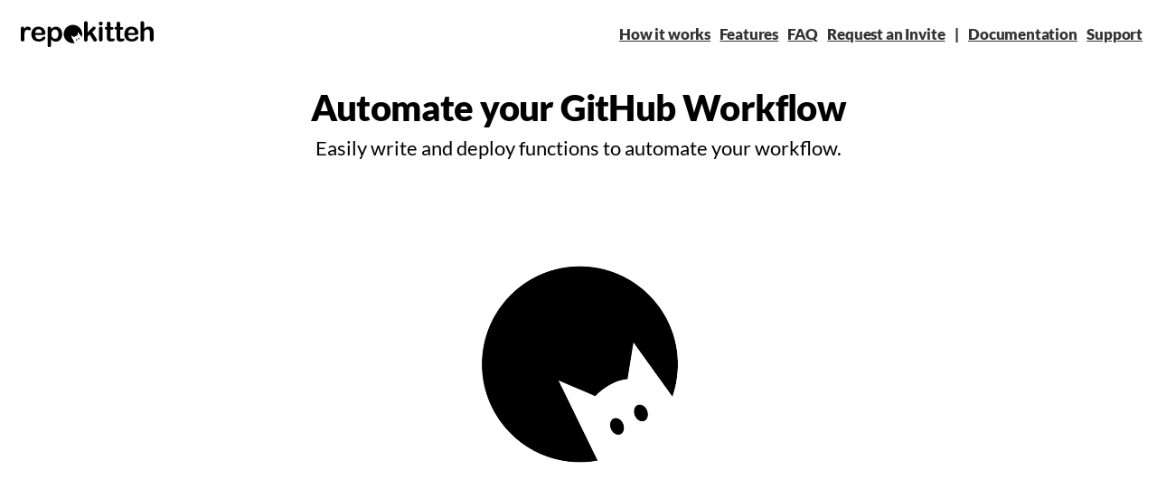

--- FILE ---
content_type: text/html;charset=UTF-8
request_url: https://www.repokitteh.io/
body_size: 6619
content:
<!DOCTYPE html><html><head>
  <meta charset="utf-8">
  <link rel="stylesheet" media="all" href="assets/css/fonts.css">
  <link rel="stylesheet" media="all" href="assets/css/style.css">
  <title>GitHub Functions: Workflow Automation | RepoKitteh</title>
  <link rel="shortcut icon" href="/favicon.ico">
  <meta name="viewport" content="width=device-width, initial-scale=1.0">
  <meta name="description" content="Seemlessly write and deploy functions to automate your GitHub workflow">
  <meta property="og:type" content="website">
  <meta property="og:url" content="https://repokitteh.io/">
  <meta property="og:title" content="RepoKitteh: Repository Functions">
  <meta property="og:description" content="Seemlessly write and deploy functions to automate your GitHub workflow">
  <meta property="og:image" content="https://repokitteh.io/assets/media/intro.png">
  <meta name="twitter:card" content="summary_large_image">
  <meta name="twitter:image" content="https://repokitteh.io/assets/media/intro.png">
  <meta name="twitter:creator" content="@ItayDonanhirsh">
  <meta name="twitter:site" content="@RepoKitteh">
  <meta name="slack-app-id" content="AFT44UMKK">
  <meta name="theme-color" content="#ffffff">
  <link rel="canonical" href="https://repokitteh.io/">

  <!-- crisp begin -->
  
  <!-- crisp end -->
</head>
<body>
  <section id="header">
    <div class="container">
      <div class="logo-icon">
        <a href="/">
          <svg enable-background="new 0 0 216.9 51.6" version="1.1" viewBox="0 0 216.9 51.6" xml:space="preserve" xmlns="http://www.w3.org/2000/svg"><path d="m14.9 30v4.6c0 1.1-0.3 2-0.8 2.5-0.5 0.6-1.2 0.8-2 0.8s-1.4-0.3-2-0.8c-0.5-0.6-0.8-1.4-0.8-2.5v-15.3c0-2.5 0.9-3.7 2.7-3.7 0.9 0 1.6 0.3 2 0.9s0.6 1.4 0.7 2.6c0.7-1.1 1.3-2 2-2.6s1.6-0.9 2.8-0.9 2.3 0.3 3.4 0.9 1.6 1.3 1.6 2.3c0 0.7-0.2 1.2-0.7 1.7-0.5 0.4-1 0.7-1.5 0.7-0.2 0-0.7-0.1-1.5-0.4s-1.5-0.4-2-0.4c-0.8 0-1.5 0.2-2 0.6s-0.9 1.1-1.2 1.9-0.5 1.8-0.6 3c0 1.1-0.1 2.5-0.1 4.1z"></path><path d="m41.7 28.1h-10.8c0 1.3 0.3 2.4 0.8 3.3 0.5 1 1.1 1.7 2 2.2 0.8 0.5 1.7 0.7 2.7 0.7 0.7 0 1.3-0.1 1.8-0.2 0.5-0.2 1.1-0.4 1.6-0.7s1-0.7 1.4-1.1 1-0.9 1.7-1.5c0.3-0.2 0.7-0.4 1.2-0.4 0.6 0 1 0.2 1.4 0.5s0.5 0.7 0.5 1.3c0 0.5-0.2 1.1-0.6 1.7-0.4 0.7-1 1.3-1.8 1.9s-1.8 1.1-3 1.5c-1.2 0.5-2.6 0.7-4.2 0.7-3.5 0-6.3-1-8.3-3s-2.9-4.8-2.9-8.2c0-1.6 0.2-3.1 0.7-4.5s1.2-2.6 2.1-3.6 2.1-1.8 3.4-2.3c1.4-0.5 2.9-0.8 4.5-0.8 2.2 0 4 0.5 5.5 1.4s2.7 2.1 3.5 3.5 1.2 2.9 1.2 4.4c0 1.4-0.4 2.3-1.2 2.7-0.7 0.3-1.8 0.5-3.2 0.5zm-10.8-3.1h10c-0.1-1.9-0.6-3.3-1.5-4.2s-2-1.4-3.5-1.4c-1.4 0-2.5 0.5-3.4 1.4-0.9 1-1.4 2.4-1.6 4.2z"></path><path d="m54.8 18.7v0.7c1-1.3 2.1-2.2 3.2-2.8s2.4-0.9 3.8-0.9c1.7 0 3.3 0.4 4.7 1.3s2.6 2.2 3.4 3.8c0.8 1.7 1.2 3.7 1.2 6 0 1.7-0.2 3.3-0.7 4.7s-1.1 2.6-2 3.6c-0.8 1-1.8 1.7-3 2.2-1.1 0.5-2.4 0.8-3.7 0.8-1.6 0-2.9-0.3-4-0.9s-2.1-1.6-3.1-2.8v8.3c0 2.4-0.9 3.6-2.6 3.6-1 0-1.7-0.3-2.1-0.9-0.3-0.6-0.5-1.5-0.5-2.7v-24c0-1 0.2-1.8 0.7-2.4 0.5-0.5 1.1-0.8 1.9-0.8s1.4 0.3 1.9 0.8c0.6 0.6 0.9 1.4 0.9 2.4zm10.8 8c0-1.5-0.2-2.7-0.7-3.7-0.4-1-1.1-1.8-1.8-2.4-0.8-0.6-1.7-0.8-2.6-0.8-1.5 0-2.8 0.6-3.8 1.8s-1.6 3-1.6 5.3c0 2.2 0.5 3.9 1.6 5.1 1 1.2 2.3 1.8 3.9 1.8 0.9 0 1.8-0.3 2.5-0.8 0.8-0.5 1.4-1.3 1.9-2.4 0.3-1.1 0.6-2.4 0.6-3.9z"></path><path d="m117 35.5l-4.9-8-3 2.8v4.4c0 1.1-0.3 1.9-0.8 2.5-0.6 0.6-1.2 0.9-1.9 0.9-0.8 0-1.5-0.3-2-0.8-0.5-0.6-0.7-1.4-0.7-2.5v-23.7c0-1.2 0.2-2.2 0.7-2.8s1.1-1 2-1c0.8 0 1.5 0.3 2 0.9s0.7 1.4 0.7 2.6v13.4l6.2-6.5c0.8-0.8 1.4-1.4 1.8-1.7s0.9-0.4 1.5-0.4c0.7 0 1.3 0.2 1.7 0.7 0.5 0.4 0.7 1 0.7 1.6 0 0.8-0.7 1.9-2.2 3.2l-2.9 2.7 5.7 8.9c0.4 0.7 0.7 1.2 0.9 1.5s0.3 0.7 0.3 1c0 0.9-0.2 1.6-0.7 2.1s-1.1 0.8-1.9 0.8c-0.7 0-1.2-0.2-1.6-0.5-0.5-0.5-1-1.2-1.6-2.1z"></path><path d="m131.4 18.7v15.9c0 1.1-0.3 1.9-0.8 2.5s-1.2 0.8-2 0.8-1.5-0.3-2-0.9-0.8-1.4-0.8-2.5v-15.6c0-1.1 0.3-1.9 0.8-2.5s1.2-0.8 2-0.8 1.5 0.3 2 0.8c0.6 0.6 0.8 1.3 0.8 2.3z"></path><path d="m137 16.1h0.6v-3.3c0-0.9 0-1.6 0.1-2.1 0-0.5 0.2-0.9 0.4-1.3s0.5-0.7 0.9-0.9 0.9-0.4 1.4-0.4c0.7 0 1.3 0.3 1.9 0.8 0.4 0.4 0.6 0.8 0.7 1.3s0.2 1.2 0.2 2.2v3.8h2c0.8 0 1.4 0.2 1.8 0.6s0.6 0.8 0.6 1.4c0 0.7-0.3 1.3-0.9 1.6s-1.4 0.4-2.5 0.4h-1v10.1c0 0.9 0 1.5 0.1 2s0.2 0.8 0.5 1.1 0.7 0.4 1.3 0.4c0.3 0 0.8-0.1 1.3-0.2 0.6-0.1 1-0.2 1.3-0.2 0.4 0 0.8 0.2 1.2 0.5 0.4 0.4 0.5 0.8 0.5 1.3 0 0.9-0.5 1.6-1.5 2-1 0.5-2.4 0.7-4.2 0.7-1.7 0-3-0.3-3.9-0.9s-1.5-1.4-1.7-2.4c-0.3-1-0.4-2.4-0.4-4.1v-10.5h-0.7c-0.8 0-1.4-0.2-1.8-0.6s-0.6-0.9-0.6-1.4c0-0.6 0.2-1.1 0.7-1.4 0.2-0.3 0.9-0.5 1.7-0.5z"></path><path d="m151.5 16.1h0.6v-3.3c0-0.9 0-1.6 0.1-2.1s0.2-0.9 0.4-1.3 0.5-0.7 0.9-0.9 0.9-0.4 1.4-0.4c0.7 0 1.3 0.3 1.9 0.8 0.4 0.4 0.6 0.8 0.7 1.3s0.2 1.2 0.2 2.2v3.8h2c0.8 0 1.4 0.2 1.8 0.6s0.6 0.8 0.6 1.4c0 0.7-0.3 1.3-0.9 1.6s-1.4 0.4-2.5 0.4h-1v10.1c0 0.9 0 1.5 0.1 2s0.2 0.8 0.5 1.1 0.7 0.4 1.3 0.4c0.3 0 0.8-0.1 1.3-0.2 0.6-0.1 1-0.2 1.3-0.2 0.4 0 0.8 0.2 1.2 0.5 0.4 0.4 0.5 0.8 0.5 1.3 0 0.9-0.5 1.6-1.5 2s-2.4 0.8-4.2 0.8c-1.7 0-3-0.3-3.9-0.9s-1.5-1.4-1.7-2.4c-0.3-1-0.4-2.4-0.4-4.1v-10.6h-0.7c-0.8 0-1.4-0.2-1.8-0.6s-0.6-0.9-0.6-1.4c0-0.6 0.2-1.1 0.7-1.4 0.2-0.3 0.8-0.5 1.7-0.5z"></path><path d="m180.2 28.1h-10.8c0 1.3 0.3 2.4 0.8 3.3 0.5 1 1.1 1.7 2 2.2 0.8 0.5 1.7 0.7 2.7 0.7 0.7 0 1.3-0.1 1.8-0.2 0.5-0.2 1.1-0.4 1.6-0.7s1-0.7 1.4-1.1 1-0.9 1.7-1.5c0.3-0.2 0.7-0.4 1.2-0.4 0.6 0 1 0.2 1.4 0.5s0.5 0.7 0.5 1.3c0 0.5-0.2 1.1-0.6 1.7-0.4 0.7-1 1.3-1.8 1.9s-1.8 1.1-3 1.5-2.6 0.6-4.1 0.6c-3.5 0-6.3-1-8.3-3s-2.9-4.8-2.9-8.2c0-1.6 0.2-3.1 0.7-4.5s1.2-2.6 2.1-3.6 2.1-1.8 3.4-2.3c1.4-0.5 2.9-0.8 4.5-0.8 2.2 0 4 0.5 5.5 1.4s2.7 2.1 3.5 3.5 1.2 2.9 1.2 4.4c0 1.4-0.4 2.3-1.2 2.7-0.7 0.4-1.8 0.6-3.3 0.6zm-10.7-3.1h10c-0.1-1.9-0.6-3.3-1.5-4.2s-2-1.4-3.5-1.4c-1.4 0-2.5 0.5-3.4 1.4-0.9 1-1.5 2.4-1.6 4.2z"></path><path d="m193.3 10.7v8.2c0.7-0.8 1.4-1.4 2-1.9 0.7-0.5 1.4-0.8 2.2-1.1 0.8-0.2 1.7-0.4 2.6-0.4 1.4 0 2.6 0.3 3.7 0.9s1.9 1.5 2.6 2.6c0.4 0.7 0.7 1.4 0.8 2.2s0.2 1.8 0.2 2.8v10.6c0 1.1-0.3 1.9-0.8 2.5s-1.2 0.8-2 0.8c-1.8 0-2.7-1.1-2.7-3.4v-9.3c0-1.8-0.3-3.1-0.8-4.1-0.5-0.9-1.5-1.4-3-1.4-1 0-1.9 0.3-2.7 0.8-0.8 0.6-1.4 1.3-1.8 2.3-0.3 0.8-0.4 2.3-0.4 4.4v7.3c0 1.1-0.2 1.9-0.7 2.5s-1.2 0.9-2 0.9c-1.8 0-2.7-1.1-2.7-3.4v-23.8c0-1.1 0.2-2 0.7-2.5 0.5-0.6 1.1-0.8 2-0.8s1.6 0.3 2 0.8c0.6 0.6 0.8 1.4 0.8 2.5z"></path><path d="m129.2 13.7c-0.8 0.1-1.5 0-2.2-0.4-0.6-0.4-1.1-1-1.2-1.9-0.1-0.8 0-1.5 0.5-2.2 0.5-0.6 1.1-1 1.9-1.1 0.7-0.1 1.4 0 2.1 0.4s1.1 1 1.2 1.9c0.2 0.9 0 1.6-0.5 2.2-0.4 0.6-1 1-1.8 1.1z"></path><path d="m89.4 31.2s2-2.2 4.5-2.4l0.8-5.2 5.5 7.6c0.5-1.4 0.8-3 0.8-4.5 0-7.6-6.2-13.8-13.8-13.8s-13.8 6.2-13.8 13.8 6.2 13.8 13.8 13.8c0.9 0 1.7-0.1 2.5-0.2l-5.5-11.3 5.2 2.2z"></path><ellipse transform="matrix(.9236 -.3834 .3834 .9236 -5.5314 39.306)" cx="95.8" cy="33.5" rx=".9" ry="1.2"></ellipse><ellipse transform="matrix(.9236 -.3834 .3834 .9236 -6.5116 38.161)" cx="92.5" cy="35.4" rx=".9" ry="1.2"></ellipse></svg>
        </a>
      </div>
      <div class="nav">
        
        <a class="nav-link" href="#how-it-works"><span>How it works</span></a>
        
        <a class="nav-link" href="#features"><span>Features</span></a>
        
        <a class="nav-link" href="#faq"><span>FAQ</span></a>
        
        <a class="nav-link" href="/waitlist"><span>Request an Invite</span></a>
        
        <a class="nav-link"><span>|</span></a>
        
        <a class="nav-link" href="/docs/userguide/overview"><span>Documentation</span></a>
        
        <a class="nav-link" href="https://github.com/repokitteh/support"><span>Support</span></a>
        


        
      </div>
    </div>
  </section>

  <a class="mobile-nav-button">
    <span></span>
  </a>

  <div class="mobile-nav">
    
    
    <div class="mobile-nav-link-container">
      <a class="mobile-nav-link" href="#how-it-works"><span>How it works</span></a>
    </div>
    
    
    
    <div class="mobile-nav-link-container">
      <a class="mobile-nav-link" href="#features"><span>Features</span></a>
    </div>
    
    
    
    <div class="mobile-nav-link-container">
      <a class="mobile-nav-link" href="#faq"><span>FAQ</span></a>
    </div>
    
    
    
    <div class="mobile-nav-link-container">
      <a class="mobile-nav-link" href="/waitlist"><span>Request an Invite</span></a>
    </div>
    
    
    
    
    
    <div class="mobile-nav-link-container">
      <a class="mobile-nav-link" href="/docs/userguide/overview"><span>Documentation</span></a>
    </div>
    
    
    
    <div class="mobile-nav-link-container">
      <a class="mobile-nav-link" href="https://github.com/repokitteh/support"><span>Support</span></a>
    </div>
    
    

    
  </div>

  <section id="hero">
    <div class="container">
      <div class="hero-headline">
        <h1>Automate your GitHub Workflow</h1>
        <p>Easily write and deploy functions to automate your workflow.</p>
      </div>

      

      <div class="container">
        <video controls="controls" autoplay="true" muted="true" poster="logo.svg">
          <source src="assets/media/demo.mp4" type="video/mp4">

          <img width="100%" src="assets/media/intro.png">
        </video>
      </div>
    </div>
  </section>

  <section id="envoycon2020">
    <div class="container">
      <div class="hero-headline">
        <h1>Featured in EnvoyCon 2020!</h1>
        <p><a href="/envoycon2020/slides.pdf">Slides</a></p>
      </div>
    </div>

    <div class="container">
      <iframe width="672" height="378" src="https://www.youtube.com/embed/kIFjDV_zHaQ" frameborder="0" allow="accelerometer; autoplay; clipboard-write; encrypted-media; gyroscope; picture-in-picture" allowfullscreen=""></iframe>
    </div>

  </section>

  <section id="how-it-works">
    <div class="container">
      <h2>How it works</h2>

      
      <div class="feature">
        <h3>Put a <pre>repokitteh.star</pre> file at the repository root</h3>
        <div class="plain-container">
          <img width="100%" src="assets/media/intro.png">
        </div>
      </div>
      
      <div class="feature">
        <h3>Your repository is now alive!</h3>
        <div class="plain-container">
          <img width="100%" src="assets/media/howto-interact.png">
        </div>
      </div>
      
    </div>
  </section>

  <section id="features">
    <div class="container">
      <h2>Features</h2>

      <div class="features">
        
        <div class="feature">
          <svg class="image" xmlns="http://www.w3.org/2000/svg" x="0px" y="0px" viewBox="0 0 48 48"><path transform="scale(1.6)" d="M16 5c-4.988 0-5 2-5 2v4h6v1H7s-3-.46-3 5 3 5 3 5h3v-1.625A4.383 4.383 0 0 1 14.375 16h3.25c1.86 0 3.375-.516 3.375-2.375V7s-.012-2-5-2zm-3 2c.55 0 1 .45 1 1s-.45 1-1 1-1-.45-1-1 .45-1 1-1zm9 4v2.625C22 16.035 20.035 17 17.625 17h-3.25A3.38 3.38 0 0 0 11 20.375V26s.063 2 5 2c4.938 0 5-2 5-2v-4h-6v-1h10s3 .504 3-5-3-5-3-5zm-3 13c.55 0 1 .45 1 1s-.45 1-1 1-1-.45-1-1 .45-1 1-1z" id="surface1"></path><metadata><rdf:rdf xmlns:rdf="http://www.w3.org/1999/02/22-rdf-syntax-ns#" xmlns:rdfs="http://www.w3.org/2000/01/rdf-schema#" xmlns:dc="http://purl.org/dc/elements/1.1/"><rdf:description about="https://iconscout.com/legal#licenses" dc:title="python" dc:description="python" dc:publisher="Iconscout" dc:date="2017-12-30" dc:format="image/svg+xml" dc:language="en"><dc:creator><rdf:bag><rdf:li>Icons8</rdf:li></rdf:bag></dc:creator></rdf:description></rdf:rdf></metadata></svg>
          <div class="content">
            <span class="title">Powered by Starlark</span>
            <p>Modules written in <a href="https://github.com/bazelbuild/starlark">Starlark</a>, a proven Python dialect.</p>
          </div>
        </div>
        
        <div class="feature">
          <svg class="image" xmlns="http://www.w3.org/2000/svg" viewBox="0 0 48 48" x="0px" y="0px"><title>KEY LOCK</title><g data-name="Key Lock"><path d="M36.29,48H9.71A3.71,3.71,0,0,1,6,44.29V23.71A3.71,3.71,0,0,1,9.71,20H36.29A3.71,3.71,0,0,1,40,23.71V44.29A3.71,3.71,0,0,1,36.29,48ZM9.71,22A1.72,1.72,0,0,0,8,23.71V44.29A1.72,1.72,0,0,0,9.71,46H36.29A1.72,1.72,0,0,0,38,44.29V23.71A1.72,1.72,0,0,0,36.29,22Z"></path><path d="M25.19,39.6H20.81a2.42,2.42,0,0,1-2.34-3l1-4.06A5,5,0,1,1,28,29a4.94,4.94,0,0,1-1.48,3.54l1,4.06a2.42,2.42,0,0,1-2.34,3ZM23,26a3,3,0,0,0-1.8,5.39l.52.4-1.32,5.29a.41.41,0,0,0,.08.36.39.39,0,0,0,.32.16h4.38a.39.39,0,0,0,.32-.16.41.41,0,0,0,.08-.36l-1.32-5.29.52-.4A3,3,0,0,0,23,26Z"></path><rect x="7" y="42" width="32" height="2"></rect><path d="M36,22H29.75V12A6.13,6.13,0,0,0,23.5,6a6.13,6.13,0,0,0-6.25,6V22H11V12A12.27,12.27,0,0,1,23.5,0,12.27,12.27,0,0,1,36,12Zm-4.17-2h2.09V12A10.23,10.23,0,0,0,23.5,2,10.23,10.23,0,0,0,13.08,12v8h2.09V12A8.18,8.18,0,0,1,23.5,4a8.18,8.18,0,0,1,8.33,8Z"></path></g></svg>
          <div class="content">
            <span class="title">Your Secrets are Safe</span>
            <p>Secrets (such as API tokens) can be stored in an encrypted secrets storage, and not in your repository.</p>
          </div>
        </div>
        
        <div class="feature">
          <svg class="image" xmlns:x="http://www.w3.org/2000/svg" x="0px" y="0px" viewBox="0 0 48 48" style="enable-background:new 0 0 48 48;" xml:space="preserve"><g i:extraneous="self" transform="scale(0.5)"><g><polygon points="18.3,27.1 2.5,27.1 25.4,50 2.5,72.9 18.3,72.9 41.1,50    "></polygon><polygon points="46.5,27.1 30.7,27.1 53.6,50 30.7,72.9 46.5,72.9 69.3,50    "></polygon><polygon points="74.7,27.1 58.9,27.1 81.8,50 58.9,72.9 74.7,72.9 97.5,50    "></polygon></g></g></svg>
          <div class="content">
            <span class="title">Fast</span>
            <p>No container startup time. No scheduling time. Just runs immediately.</p>
          </div>
        </div>
        
        <div class="feature">
          <svg class="image" xmlns="http://www.w3.org/2000/svg" viewBox="0 0 48 48" x="0px" y="0px"> <path fill-rule="evenodd" clip-rule="evenodd" d="M8 0C3.58 0 0 3.58 0 8C0 11.54 2.29 14.53 5.47 15.59C5.87 15.66 6.02 15.42 6.02 15.21C6.02 15.02 6.01 14.39 6.01 13.72C4 14.09 3.48 13.23 3.32 12.78C3.23 12.55 2.84 11.84 2.5 11.65C2.22 11.5 1.82 11.13 2.49 11.12C3.12 11.11 3.57 11.7 3.72 11.94C4.44 13.15 5.59 12.81 6.05 12.6C6.12 12.08 6.33 11.73 6.56 11.53C4.78 11.33 2.92 10.64 2.92 7.58C2.92 6.71 3.23 5.99 3.74 5.43C3.66 5.23 3.38 4.41 3.82 3.31C3.82 3.31 4.49 3.1 6.02 4.13C6.66 3.95 7.34 3.86 8.02 3.86C8.7 3.86 9.38 3.95 10.02 4.13C11.55 3.09 12.22 3.31 12.22 3.31C12.66 4.41 12.38 5.23 12.3 5.43C12.81 5.99 13.12 6.7 13.12 7.58C13.12 10.65 11.25 11.33 9.47 11.53C9.76 11.78 10.01 12.26 10.01 13.01C10.01 14.08 10 14.94 10 15.21C10 15.42 10.15 15.67 10.55 15.59C13.71 14.53 16 11.53 16 8C16 3.58 12.42 0 8 0Z" transform="scale(3)" fill="#1B1F23"></path> </svg>
          <div class="content">
            <span class="title">GitHub API Support</span>
            <p>GitHub API accessible as Starlark <a href="docs/ref/modules/#github">functions</a>.</p>
          </div>
        </div>
        
        <div class="feature">
          <svg class="image" xmlns="http://www.w3.org/2000/svg" x="0px" y="0px" viewBox="0 0 48 48" xml:space="preserve"><g transform="scale(0.5)"><path d="M22.7,44.9c1.4-1.4,0.5-2.9-1-3c-2.5-0.2-3.9-2.8-1.9-5c2.2-2,4.9-0.6,5,1.9c0.1,1.5,1.6,2.4,3,1l3.3-3.3c1-1,2.6-1,3.6,0   l3.3,3.3c1.4,1.4,2.9,0.5,2.9-1c0.2-2.5,2.8-3.9,5-1.8c2,2.2,0.6,4.9-1.9,5c-1.5,0.1-2.4,1.6-1,2.9l3.4,3.4c1,1,1,2.6,0,3.6l0,0   c0,0,0,0,0,0L44,54.3c-0.3-0.8-0.7-1.5-1.3-2.1c-2.1-2.1-5.2-2-7.5,0.1l-0.1,0.1l-0.1,0.1c-2.1,2.3-2.2,5.5-0.1,7.5   c0.6,0.6,1.3,1,2.1,1.3l-2.3,2.3c-1,1-2.7,1-3.7,0l-3.3-3.3c-1.4-1.4-2.8-0.6-2.9,1c-0.2,2.5-2.8,3.9-5,1.8c-2-2.2-0.6-4.9,1.8-5   c1.5-0.1,2.3-1.5,0.9-2.9l-3.3-3.3c-1-1-1-2.6,0-3.6L22.7,44.9z M36.5,31.1c-1,1-1,2.7,0,3.7l2.3,2.3c0.3-0.8,0.7-1.5,1.3-2.1   c2-2,5.2-2,7.5,0.1l0.1,0.1l0.1,0.1c2.1,2.3,2.2,5.5,0.1,7.5c-0.6,0.6-1.3,1-2.1,1.3l2.4,2.4c0,0,0,0,0,0l0,0c1,1,2.6,1,3.6,0   l3.4-3.4c1.4-1.4,2.8-0.5,2.9,1c0.2,2.5,2.8,3.9,5,1.9c2-2.2,0.6-4.8-1.8-5c-1.5-0.1-2.4-1.6-1-2.9l3.3-3.3c1-1,1-2.6,0-3.6   l-3.3-3.3c-1.4-1.4-0.5-2.9,1-3c2.5-0.2,3.9-2.8,1.9-5c-2.2-2-4.9-0.6-5,1.9c-0.1,1.5-1.6,2.4-3,1l-3.3-3.3c-1-1-2.6-1-3.6,0   l-3.3,3.3c-1.4,1.4-2.8,0.6-2.9-0.9c-0.2-2.5-2.8-3.9-5-1.8c-2,2.2-0.6,4.8,1.8,5c1.5,0.1,2.3,1.5,1,2.9L36.5,31.1z M65,40   c2,2,2,5.2-0.1,7.5l-0.1,0.1l-0.1,0.1c-2.3,2.1-5.5,2.2-7.5,0.1c-0.6-0.6-1-1.3-1.3-2.1l-2.4,2.4c0,0,0,0,0,0l0,0c-1,1-1,2.6,0,3.6   l3.4,3.4c1.4,1.4,0.5,2.8-1,2.9c-2.5,0.2-3.9,2.8-1.9,5c2.2,2,4.8,0.6,5-1.8c0.1-1.5,1.6-2.4,2.9-1l3.3,3.3c1,1,2.6,1,3.6,0   l3.3-3.3c1.4-1.4,2.9-0.5,3,1c0.2,2.5,2.8,3.9,5,1.9c2-2.2,0.6-4.9-1.9-5c-1.5-0.1-2.4-1.6-1-3l3.3-3.3c1-1,1-2.6,0-3.6l-3.3-3.3   c-1.4-1.4-0.6-2.8,0.9-2.9c2.5-0.2,3.9-2.8,1.8-5c-2.2-2-4.8-0.6-5,1.8c-0.1,1.5-1.5,2.3-2.9,1l-3.3-3.3c-1-1-2.7-1-3.7,0l-2.3,2.3   C63.7,39,64.4,39.4,65,40z M38.7,75.2c-2.5,0.2-3.9,2.8-1.9,5c2.2,2,4.9,0.6,5-1.9c0.1-1.5,1.6-2.4,3-1l3.3,3.3c1,1,2.6,1,3.6,0   l3.3-3.3c1.4-1.4,2.8-0.6,2.9,0.9c0.2,2.5,2.8,3.9,5,1.8c2-2.2,0.6-4.8-1.8-5c-1.5-0.1-2.3-1.5-1-2.9l3.3-3.3c1-1,1-2.7,0-3.7   l-2.3-2.3c-0.3,0.8-0.7,1.5-1.3,2.1c-2,2-5.2,2-7.5-0.1l-0.1-0.1l-0.1-0.1c-2.1-2.3-2.2-5.5-0.1-7.5c0.6-0.6,1.3-1,2.1-1.3   l-2.4-2.4c0,0,0,0,0,0l0,0c-1-1-2.6-1-3.6,0l-3.4,3.4c-1.4,1.4-2.8,0.5-2.9-1c-0.2-2.5-2.8-3.9-5-1.9c-2,2.2-0.6,4.8,1.8,5   c1.5,0.1,2.4,1.6,1,2.9l-3.3,3.3c-1,1-1,2.6,0,3.6l3.3,3.3C41.1,73.6,40.2,75.1,38.7,75.2z"></path></g></svg>
          <div class="content">
            <span class="title">Effortless Integration</span>
            <p>RepoKitteh is taking care of all the various app integration headaches. Put a </p><pre>repokitteh.star</pre> file in your repository root, and you're done.<p></p>
          </div>
        </div>
        
        <div class="feature">
          <svg class="image" xmlns="http://www.w3.org/2000/svg" version="1.0" x="0px" y="0px" viewBox="0 0 48 48"><path transform="scale(0.5)" d="M66.667,16.667L50,10l-16.667,6.667L16.667,10v30.091c0.006,7.162,1.416,14.18,4.107,20.678  C26.067,73.542,36.224,84.294,50,90c13.776-5.706,23.933-16.458,29.226-29.231c2.691-6.498,4.102-13.516,4.107-20.678V10  L66.667,16.667z M76.667,40.091c-0.007,6.273-1.218,12.373-3.601,18.125C68.581,69.04,60.449,77.644,50,82.695  C39.548,77.64,31.416,69.036,26.934,58.216c-2.383-5.755-3.594-11.855-3.601-18.131V19.847l10,4.001L50,17.181l16.667,6.667  l10-4.001V40.091z"></path><path transform="scale(0.5)" d="M70,40.003L50,60c0,0.003-13.333-13.33-13.333-13.33l4.717-4.714c0,0,4.781,4.785,8.616,8.617l15.286-15.287L70,40.003z"></path></svg>
          <div class="content">
            <span class="title">Fine-grained Permissions</span>
            <p>Every module brought in can be fenced with specific permissions. Also, the RepoKitteh itself can be installed with only content read only permissions.</p>
          </div>
        </div>
        

      </div>
    </div>
  </section>

  <section id="usecases">
    <div class="container">
      <h2>Some Possible Use Cases</h2>

      
      <p>PR body format checker</p>
      
      <p>Retry failed tests on command</p>
      
      <p>Assign command to assign users to issues</p>
      
      <p>Mark new activity on an issue/PR with a label</p>
      
      <p>Custom PR approval policy - require multiple approvals</p>
      
      <p>Integrate with any external system using HTTP calls</p>
      
      <p>Merge bus: mark a PR as ready-to-merge on command, and another mechanism to merge all these at a given point in time</p>
      

      </div>
    
  </section>

  <section id="avail">
    <div class="container">
      <h2>Availability</h2>

      Currently this application is available by invite only. <a href="/waitlist">Request an invite</a>.<br><br>

      General availability is planned for the near future.
    </div>
  </section>

  

  <section id="faq">
    <div class="container">
      <h2>Common questions</h2>

      
      <h4>What permissions does the app requires?</h4>
      <p>We understand that giving read &amp; write permissions for a third party app is unnerving. For that reason we offer two flavors of the app - one that has only read only content permissions and one that requires read &amp; write permissions. This affects what the app can do, for example - read only permissions would not allow RepoKitteh to merge changes.</p>
      
      <h4>Does this work with GitHub Enterprise?</h4>
      <p>RepoKitteh can be set up on-premises and integrate with GitHub Enterprise. <a href="/waitlist">Join our waitlist</a> if you are interested in learning more.</p>
      
      <h4>Does this work with GitLab or BitBucket?</h4>
      <p>Not yet, but <a href="/waitlist">join our waitlist</a> to be notified when it is.</p>
      
      <h4>How is this different from GitHub Actions?</h4>
      <p><a href="https://github.com/features/actions/">GitHub Actions</a> require much more involved development process, suite more deploy-pipeline oriented customization and are geared towards more long-running actions. RepoKitteh, on the other hand, is much more easily deployed, geared towards short running actions and allow virtually unlimitted parallelization. In that setting, RepoKitteh provides much faster time-to-deploy and time-to-action for required behaviours.</p>
      
      <h4>Who created this?</h4>
      <p>RepoKitteh was created by <a href="https://twitter.com/ItayDonanhirsh" target="_blank">Itay Donanhirsh</a> to help teams manage and customize their development workflows.</p>
      

      <p class="email">If you have questions we didn't cover, we'd be <a href="mailto:meow@repokitteh.io">happy to answer them</a>.</p>
    </div>
  </section>

  <section id="footnotes">
    <div class="container">
      <p>Site design adapted from <a href="https://pullreminders.com">Pull Reminders</a>. Be sure to check it out!</p>
    </div>
  </section>


</body></html>

--- FILE ---
content_type: text/css; charset=UTF-8
request_url: https://www.repokitteh.io/assets/css/fonts.css
body_size: 315
content:
@font-face {
  font-family: 'Lato';
  font-style: normal;
  font-weight: 400;
  src: local("Lato Regular"),
       local("Lato-Regular"),
       url(/assets/fonts/lato-v14-latin-regular.woff2) format("woff2"),
       url(/assets/fonts/lato-v14-latin-regular.woff) format("woff")
}

@font-face {
   font-family: 'Lato';
   font-style: normal;
   font-weight: 700;
   src: local("Lato Black"),
        local("Lato-Black"),
        url(/assets/fonts/lato-v14-latin-900.woff2) format("woff2"),
        url(/assets/fonts/lato-v14-latin-900.woff) format("woff")
}


--- FILE ---
content_type: text/css; charset=UTF-8
request_url: https://www.repokitteh.io/assets/css/style.css
body_size: 3255
content:
video {
    width: 85%;
}

@media screen and (min-width: 48em) {
  video {
    width: 680px;
    height: 390px;
  }
}

html {
    line-height: 1.15;
    -ms-text-size-adjust: 100%;
    -webkit-text-size-adjust: 100%
}

body {
    margin: 0
}

article,
aside,
footer,
header,
nav,
section {
    display: block
}

h1 {
    font-size: 2em;
    margin: 0.67em 0
}

figcaption,
figure,
main {
    display: block
}

figure {
    margin: 1em 40px
}

hr {
    box-sizing: content-box;
    height: 0;
    overflow: visible
}

pre {
    font-family: monospace, monospace;
    font-size: 1em;
    display: inline;
    margin: 0;
}

a {
    background-color: transparent;
    -webkit-text-decoration-skip: objects
}

abbr[title] {
    border-bottom: none;
    text-decoration: underline;
    text-decoration: underline dotted
}

b,
strong {
    font-weight: inherit
}

b,
strong {
    font-weight: bolder
}

code,
kbd,
samp {
    font-family: monospace, monospace;
    font-size: 1em
}

dfn {
    font-style: italic
}

mark {
    background-color: #ff0;
    color: #000
}

small {
    font-size: 80%
}

sub,
sup {
    font-size: 75%;
    line-height: 0;
    position: relative;
    vertical-align: baseline
}

sub {
    bottom: -0.25em
}

sup {
    top: -0.5em
}

audio,
video {
    display: inline-block
}

audio:not([controls]) {
    display: none;
    height: 0
}

img {
    border-style: none
}

svg:not(:root) {
    overflow: hidden
}

button,
input,
optgroup,
select,
textarea {
    font-family: sans-serif;
    font-size: 100%;
    line-height: 1.15;
    margin: 0
}

button,
input {
    overflow: visible
}

button,
select {
    text-transform: none
}

button,
html [type="button"],
[type="reset"],
[type="submit"] {
    -webkit-appearance: button
}

button::-moz-focus-inner,
[type="button"]::-moz-focus-inner,
[type="reset"]::-moz-focus-inner,
[type="submit"]::-moz-focus-inner {
    border-style: none;
    padding: 0
}

button:-moz-focusring,
[type="button"]:-moz-focusring,
[type="reset"]:-moz-focusring,
[type="submit"]:-moz-focusring {
    outline: 1px dotted ButtonText
}

fieldset {
    padding: 0.35em 0.75em 0.625em
}

legend {
    box-sizing: border-box;
    color: inherit;
    display: table;
    max-width: 100%;
    padding: 0;
    white-space: normal
}

progress {
    display: inline-block;
    vertical-align: baseline
}

textarea {
    overflow: auto
}

[type="checkbox"],
[type="radio"] {
    box-sizing: border-box;
    padding: 0
}

[type="number"]::-webkit-inner-spin-button,
[type="number"]::-webkit-outer-spin-button {
    height: auto
}

[type="search"] {
    -webkit-appearance: textfield;
    outline-offset: -2px
}

[type="search"]::-webkit-search-cancel-button,
[type="search"]::-webkit-search-decoration {
    -webkit-appearance: none
}

::-webkit-file-upload-button {
    -webkit-appearance: button;
    font: inherit
}

details,
menu {
    display: block
}

summary {
    display: list-item
}

canvas {
    display: inline-block
}

template {
    display: none
}

[hidden] {
    display: none
}

.btn {
    border-radius: 0.25em;
    display: inline-block;
    font-size: 0.95em;
    padding: 0.45em 0.9em;
    text-decoration: none;
    cursor: pointer
}

.btn.full-width {
    width: 100%;
    padding-left: 0;
    padding-right: 0;
    text-align: center
}

.btn.btn-grey {
    color: #24292e;
    background-color: #eff3f6;
    background-image: linear-gradient(-180deg, #fafbfc 0%, #eff3f6 90%);
    border: 1px solid rgba(27, 31, 35, 0.2)
}

.btn.btn-grey:focus,
.btn.btn-grey:active {
    background-color: #e9ecef;
    background-image: none;
    border-color: rgba(27, 31, 35, 0.35);
    box-shadow: inset 0 0.15em 0.3em rgba(27, 31, 35, 0.15)
}

.btn.btn-green {
    color: #fff;
    background-color: #28a745;
    background-image: linear-gradient(-180deg, #30C954 0%, #28a745 90%);
    border: 1px solid rgba(27, 31, 35, 0.2)
}

.btn.btn-green:focus,
.btn.btn-green:active {
    background-color: #279f43;
    background-image: none;
    border-color: rgba(27, 31, 35, 0.5);
    box-shadow: inset 0 0.15em 0.3em rgba(27, 31, 35, 0.15)
}

.btn:disabled,
.btn.disabled {
    color: rgba(36, 41, 46, 0.4);
    background-color: #eff3f6;
    background-image: none;
    border-color: rgba(27, 31, 35, 0.2);
    cursor: auto
}

.mobile-nav-button {
    cursor: pointer;
    position: absolute;
    padding: 0.5em;
    right: 0.7em;
    top: 1em;
    margin-top: -1px;
    z-index: 2000
}

@media screen and (min-width: 48em) {
    .mobile-nav-button {
        display: none
    }
}

.mobile-nav-button span {
    transition-duration: 0s;
    transition-delay: 0.2s;
    outline: 0;
    display: inline-block;
    width: 24px;
    height: 3px;
    background-color: #111;
    position: relative
}

.mobile-nav-button span:after,
.mobile-nav-button span:before {
    transition-delay: 0.2s, 0s, 0s;
    transition-duration: 0.2s;
    transition-property: margin, transform;
    display: block;
    content: '';
    position: absolute;
    width: 24px;
    height: 3px;
    background-color: #111
}

.mobile-nav-button span:after {
    margin-top: 7px
}

.mobile-nav-button span:before {
    margin-top: -7px
}

.open .mobile-nav-button {
    position: fixed
}

.open .mobile-nav-button span {
    background-color: transparent
}

.open .mobile-nav-button span:before,
.open .mobile-nav-button span:after {
    transition-delay: 0s, 0.2s, 0.2s;
    margin-top: 0;
    width: 24px
}

.open .mobile-nav-button span:before {
    transform: rotate(45deg)
}

.open .mobile-nav-button span:after {
    transform: rotate(-45deg)
}

.mobile-nav {
    left: 0;
    right: 0;
    top: 0;
    height: 100vh;
    width: 100vw;
    z-index: 11;
    position: fixed;
    background: #fff;
    padding: 3em 2em;
    box-sizing: border-box;
    transform: translate(-100%, 0);
    transition: opacity 0.1s, transform 0.3s ease-in-out;
    overflow: hidden
}

.mobile-nav-link-container {
    margin-bottom: 1.75em
}

.mobile-nav-link {
    color: #111;
    font-size: 1.15em;
    letter-spacing: -0.01em
}

.mobile-nav-link span {
    font-weight: 700
}

.mobile-nav .btn {
    font-size: 1em;
    font-weight: 700
}

.mobile-nav .btn .flex {
    display: flex;
    align-items: center;
    justify-content: center
}

.mobile-nav .btn .flex svg {
    margin-right: 0.45em;
    height: 1.33em;
    width: 1.33em
}

.open .mobile-nav {
    transform: translate(0, 0)
}

.container {
    margin: 0 1.25em;
    position: relative
}

@media screen and (min-width: 48em) {
    .container {
        margin: 0 auto
    }
}

#how-it-works,
#envoycon2020,
#features,
#pricing,
#avail,
#faq,
#usecases,
#footnotes {
    margin-top: 6em;
    padding-top: 4em;
    position: relative
}

#how-it-works:after,
#envoycon2020: after,
#features:after,
#pricing:after,
#avail:after,
#faq:after,
#usecases:after,
#footnotes:after {
    background: #d5dce6;
    border-radius: 10px;
    content: "";
    position: absolute;
    height: 4px;
    left: 50%;
    margin-left: -40px;
    text-align: center;
    top: 0;
    width: 80px
}

html,
body {
    height: 100%
}

body {
    font-family: Lato, -apple-system, BlinkMacSystemFont, "Segoe UI", Roboto, Oxygen, Ubuntu, Cantarell, "Open Sans", "Helvetica Neue", sans-serif;
    font-size: 100%;
    -webkit-font-smoothing: antialiased;
    -moz-osx-font-smoothing: grayscale
}

.highlight {
    border-radius: 0.5em 0;
    background-image: linear-gradient(-100deg, rgba(250, 247, 133, 0.3), rgba(250, 247, 133, 0.7) 100%, rgba(250, 247, 133, 0.1))
}

h2 {
    font-size: 2.25em;
    font-weight: 700;
    letter-spacing: -0.015em
}

@media screen and (min-width: 48em) {
    h2 {
        font-size: 2.5em
    }
}

#header {
    padding: 1em 0
}

@media screen and (min-width: 48em) {
    #header {
        position: fixed;
        z-index: 10;
        top: 0;
        left: 0;
        width: 100%;
        box-sizing: border-box;
        background: rgba(255, 255, 255, 0.9)
    }
}

#header .container {
    display: flex;
    align-items: center
}

@media screen and (min-width: 48em) {
    #header .container {
        margin: 0 1em
    }
}

#header .logo-icon,
#header .logo-text {
    font-size: 1.2em
}

#header .logo-icon {
    flex-shrink: 0;
    position: relative;
    top: 2px
}

#header .logo-icon svg {
    height: 2em;
    width: auto
}

#header .logo-text {
    color: #000;
    font-weight: 700;
    padding-left: 0.5em;
    text-decoration: none
}

@media screen and (min-width: 48em) {
    #header .logo-text {
        font-size: 1.4em
    }
}

#header .nav {
    text-align: right;
    flex-grow: 1;
    display: none
}

@media screen and (min-width: 48em) {
    #header .nav {
        display: flex;
        align-items: center;
        justify-content: flex-end
    }
}

#header .nav .nav-link {
    color: #333;
    font-size: 1.075em;
    margin-left: 0.65rem;
    letter-spacing: -0.01em
}

#header .nav .nav-link span {
    font-weight: 700
}

#header .nav .btn {
    font-size: 1em;
    padding: 0.5em 0.65em;
    margin-left: 1.15em;
    font-weight: 700
}

#header .nav .btn .flex {
    display: flex;
    align-items: center
}

#header .nav .btn .flex svg {
    margin-right: 0.45em;
    height: 1.33em;
    width: 1.33em
}

#hero {
    text-align: center
}

@media screen and (min-width: 48em) {
    #hero {
        margin-top: 6em
    }
}

#hero h1 {
    font-size: 2.25em;
    letter-spacing: -0.015em;
    font-weight: 700;
    margin-bottom: 0;
    text-align: left
}

@media screen and (min-width: 32em) {
    #hero h1 {
        text-align: center;
        font-size: 2.5em
    }
}

#hero p {
    font-size: 1.4em;
    font-weight: normal;
    line-height: 1.3;
    margin: 0.5em auto 1em auto;
    text-align: left
}

@media screen and (min-width: 32em) {
    #hero p {
        text-align: center;
        margin: 0.33em auto 1em auto
    }
}

#hero .btn {
    font-size: 1.15em;
    padding: 0.65em 0;
    width: 100%
}

@media screen and (min-width: 32em) {
    #hero .btn {
        width: auto;
        padding: 0.65em 1.5em
    }
}

#envoycon2020 {
    text-align: center
}

@media screen and (min-width: 48em) {
    #envoycon2020 {
        margin-top: 6em
    }
}

#envoycon2020 h1 {
    font-size: 2.25em;
    letter-spacing: -0.015em;
    font-weight: 700;
    margin-bottom: 0;
    text-align: left
}

@media screen and (min-width: 32em) {
    #envoycon2020 h1 {
        text-align: center;
        font-size: 2.5em
    }
}

#envoycon2020 p {
    font-size: 1.4em;
    font-weight: normal;
    line-height: 1.3;
    margin: 0.5em auto 1em auto;
    text-align: left
}

@media screen and (min-width: 32em) {
    #envoycon2020 p {
        text-align: center;
        margin: 0.33em auto 1em auto
    }
}

#envoycon2020 .btn {
    font-size: 1.15em;
    padding: 0.65em 0;
    width: 100%
}

@media screen and (min-width: 32em) {
    #envoycon2020 .btn {
        width: auto;
        padding: 0.65em 1.5em
    }
}

@keyframes logo-scroll {
    from {
        transform: translateX(0)
    }
    to {
        transform: translateX(-32em)
    }
}

#customers {
    text-align: center;
    overflow: hidden;
    margin: 0 1em;
    padding: 0
}

#customers h3 {
    font-size: 1em;
    font-weight: normal;
    margin-top: 4.5em;
    margin-bottom: 0.5em;
    color: #666
}

@media screen and (min-width: 48em) {
    #customers h3 {
        font-size: 1.15em
    }
}

#customers .customers {
    display: flex;
    align-items: center;
    justify-content: left;
    padding: 1em 0;
    flex-flow: row;
    animation-duration: 8s;
    animation-iteration-count: infinite;
    animation-timing-function: linear;
    animation-name: logo-scroll;
    animation-direction: alternate;
    animation-delay: 1.5s;
    transform: translateX(3%);
    width: 48em
}

@media screen and (min-width: 32em) {
    #customers .customers {
        width: auto;
        margin: 0 auto;
        max-width: 70em;
        transform: none !important;
        animation: none !important;
        flex-flow: row wrap;
        justify-content: center;
        padding: 1em 0
    }
}

#customers .customers .customer {
    margin: 0 0.55em;
    height: 1.75em;
    flex-basis: auto;
    font-size: 0.9em;
    position: relative
}

@media screen and (min-width: 32em) {
    #customers .customers .customer {
        margin: 0 0.75em;
        font-size: 0.55em
    }
    #customers .customers .customer.invision {
        display: none
    }
}

@media screen and (min-width: 48em) {
    #customers .customers .customer {
        margin: 0 1em;
        font-size: 0.7em
    }
    #customers .customers .customer.invision {
        display: block
    }
}

@media screen and (min-width: 60em) {
    #customers .customers .customer {
        font-size: 0.9em
    }
}

#customers .customers .customer.pivotal {
    height: 1.4em
}

#customers .customers .customer.wework {
    height: 1.7em;
    margin-top: -0.2em
}

#customers .customers .customer.buffer {
    height: 1.55em
}

#customers .customers .customer.nokia {
    height: 1.35em;
    margin-top: 0.1em
}

#customers .customers .customer.instacart {
    height: 1.8em
}

#customers .customers .customer.invision {
    height: 2em
}

#customers .customers .customer.webflow {
    height: 1.75em;
    margin-top: 0.1em
}

#customers .customers .customer.trivago {
    height: 2em;
    margin-top: 0.2em
}

#customers .customers .customer svg,
#customers .customers .customer img {
    height: 100%;
    width: auto
}

#how-it-works {
    text-align: center
}

#how-it-works .container {
    max-width: 45em
}

#how-it-works h2 {
    margin-bottom: 1em
}

#how-it-works h3 {
    max-width: 25em;
    margin: 0 auto;
    margin-bottom: 1em;
    font-size: 1.55em;
    line-height: 1.3
}

#how-it-works .plain-container {
    margin-top: 2.5em;
    border: 1px solid #d9dee1;
    box-shadow: 0px 0px 21px rgba(0, 0, 0, 0.15)
}

#how-it-works .plain-container img {
    display: block
}

#how-it-works .feature {
    margin-top: 3em;
    margin-bottom: 6em
}

#features {
    text-align: center;
    margin-left: 1em;
    margin-right: 1em
}

#features .container {
    max-width: 74em
}

#features h2 {
    margin-bottom: 1.5em
}

#features .features {
    display: flex;
    justify-content: space-between;
    align-items: top;
    flex-flow: row wrap
}

#features .feature {
    box-sizing: border-box;
    text-align: left;
    margin-bottom: 1.5em;
    padding: 0.5em;
    color: #50565a;
    line-height: 22px;
    overflow: hidden;
    flex: 0 1 100%
}

@media screen and (min-width: 40em) {
    #features .feature {
        flex: 0 1 48.5%
    }
}

@media screen and (min-width: 60em) {
    #features .feature {
        flex: 0 1 32%
    }
}

#features .feature .image {
    width: 17%;
    margin-right: 5%;
    float: left;
}

#features .feature .content {
    float: right;
    width: 78%
}

#features .feature p {
    color: #444;
    font-weight: 300;
    line-height: 1.4;
    margin: 0
}

#features .feature .title {
    display: block;
    margin: 0 0 0.65em 0;
    font-weight: 600;
    font-size: 1.1em;
    font-style: normal;
    color: #333
}

#pricing {
    text-align: center
}

#pricing h2 {
    margin-bottom: 1.25em
}

#pricing table {
    border-collapse: collapse;
    box-shadow: 0 1px 4px 2px rgba(0, 0, 0, 0.1);
    margin: 0 auto;
    font-size: 1.4em;
    text-align: left;
    width: 100%
}

@media screen and (min-width: 32em) {
    #pricing table {
        font-size: 1.75em;
        width: auto
    }
}

@media screen and (min-width: 48em) {
    #pricing table {
        font-size: 2.1em
    }
    #pricing table td {
        padding: 0.9em 4em 0.9em 3em
    }
}

#pricing table td {
    padding: 1em 1.5em;
    border-left: 1px solid #eee;
    border-top: 1px solid #eee
}

#pricing table td.price {
    padding-left: 1.5em;
    padding-right: 1.5em
}

#pricing table td.price span {
    opacity: 0.75;
    margin-left: 0.05em;
    font-size: 0.65em
}

#pricing table td.org-size {
    padding-left: 1em
}

#pricing table td.org-size em {
    font-style: normal;
    font-size: 0.85em
}

#pricing .btn {
    font-size: 1.15em;
    width: 100%;
    padding: 0.65em 0
}

@media screen and (min-width: 32em) {
    #pricing .btn {
        padding: 0.65em 1.5em;
        width: auto
    }
}

#pricing .details {
    margin-top: 1.25em;
    margin-bottom: 2em;
    line-height: 1.4
}

#pricing .details a {
    color: #007bb6
}

#avail {
    text-align: center
}

#faq {
    padding-bottom: 3em;
    text-align: center
}

#faq .container {
    max-width: 40em
}

#faq h4 {
    margin-bottom: 0;
    margin-top: 2em;
    font-size: 1.15em;
    font-weight: 700
}

#faq p {
    margin-top: 0.5em;
    font-size: 1.15em;
    line-height: 1.4
}

#faq p.email {
    font-style: italic;
    margin-top: 2.5em
}

#faq p a {
    color: #007bb6
}

#footnotes {
    padding-bottom: 3em;
    text-align: center
}

#footnotes .container {
    max-width: 40em
}

#footnotes p {
    margin-top: 0.5em;
    font-size: 1.15em;
    line-height: 1.4
}

#footnotes p a {
    color: #007bb6
}

#usecases {
    padding-bottom: 3em;
    text-align: center
}

#usecases .container {
    max-width: 40em
}

#usecases p {
    margin-top: 0.5em;
    font-size: 1.15em;
    line-height: 1.4
}


--- FILE ---
content_type: image/svg+xml
request_url: https://www.repokitteh.io/logo.svg
body_size: 443
content:
<?xml version="1.0" encoding="utf-8"?><svg version="1.1" id="Layer_1" xmlns="http://www.w3.org/2000/svg" xmlns:xlink="http://www.w3.org/1999/xlink" x="0px" y="0px"
	 viewBox="0 0 162.5 164.3" style="enable-background:new 0 0 162.5 164.3;" xml:space="preserve"><g><g><g><path d="M92.4,105.1c0,0,10.3-11.3,23.3-12.3l4.3-26.5l28.1,39.1c2.5-7.3,3.9-15.2,3.9-23.3c0-39.1-31.7-70.8-70.8-70.8
				S10.5,43,10.5,82.1c0,39.1,31.7,70.8,70.8,70.8c4.4,0,8.7-0.4,12.8-1.2L65.8,93.8L92.4,105.1z"/></g><ellipse transform="matrix(0.9236 -0.3834 0.3834 0.9236 -35.391 57.0351)" cx="125.4" cy="117.3" rx="4.8" ry="6.2"/><ellipse transform="matrix(0.9236 -0.3834 0.3834 0.9236 -40.4227 51.1596)" cx="108.1" cy="127" rx="4.8" ry="6.2"/></g></g></svg>
